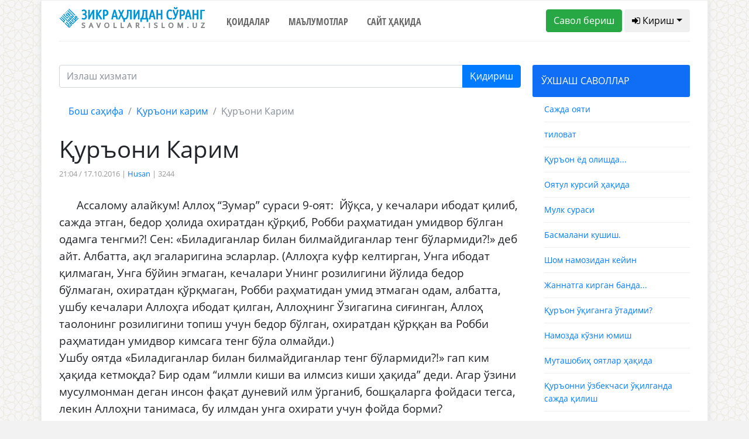

--- FILE ---
content_type: text/html; charset=UTF-8
request_url: https://savollar.islom.uz/s/37614
body_size: 8831
content:
<!DOCTYPE html>
<html lang="en">
<head>
    <meta charset="UTF-8">
    <meta name="csrf-token" content="bV2FInjTheKljk7wxq9ngVfeLsirRJsiaO2nRBwv">
    <meta name="viewport" content="width=device-width, initial-scale=1.0">
    <meta http-equiv="X-UA-Compatible" content="ie=edge">
    <link href="/img/favicon.ico" rel="shortcut icon" type="image/vnd.microsoft.icon" />
    <title>Қуръони Карим</title>
<meta name="twitter:url" content="https://savollar.islom.uz/s/37614">
<meta name="twitter:card" content="summary_large_image">
<meta name="twitter:title" content="Қуръони Карим">
<meta name="twitter:description" content="Ассалому алайкум! Аллоҳ “Зумар” сураси 9-оят:  Йўқса, у кечалари ибодат қилиб, сажда этган, бедор ҳолида охиратдан қўрқиб, Робби раҳматидан умидвор бўлган одамга тенгми?! Сен: «Биладиганлар билан билмайдиганлар тенг  давоми...">
<meta name="twitter:image:src" content="https://savollar.islom.uz/img/logo.png">
<meta name="twitter:domain" content="https://savollar.islom.uz">
<meta property="og:url" content="https://savollar.islom.uz/s/37614">
<meta property="og:type" content="website">
<meta property="og:title" content="Қуръони Карим">
<meta property="og:description" content="Ассалому алайкум! Аллоҳ “Зумар” сураси 9-оят:  Йўқса, у кечалари ибодат қилиб, сажда этган, бедор ҳолида охиратдан қўрқиб, Робби раҳматидан умидвор бўлган одамга тенгми?! Сен: «Биладиганлар билан билмайдиганлар тенг  давоми...">
<meta property="og:image" content="https://savollar.islom.uz/img/logo.png">


        
    <link href="https://fonts.googleapis.com/css?family=Ubuntu+Condensed" rel="stylesheet">
    <link href="https://fonts.googleapis.com/css?family=Open+Sans+Condensed:700" rel="stylesheet">
    <link href="https://fonts.googleapis.com/css?family=Open+Sans" rel="stylesheet">
    <link href="https://fonts.googleapis.com/css?family=Montserrat" rel="stylesheet">
    <link media="all" type="text/css" rel="stylesheet" href="https://netdna.bootstrapcdn.com/font-awesome/4.6.3/css/font-awesome.min.css">
    <link media="all" type="text/css" rel="stylesheet" href="https://savollar.islom.uz/css/jquery-ui.min.css">
    <link rel="stylesheet" href="https://savollar.islom.uz/css/style.css">

        
                
            
     <script type="text/javascript" src="https://savollar.islom.uz/js/jquery-3.2.1.min.js"></script>
</head>
<body>
   
    <div class="modal fade" id="exampleModal" tabindex="-1" role="dialog" aria-labelledby="exampleModalLabel" aria-hidden="true">
        <div class="modal-dialog" role="document">
            <div class="modal-content">
            <div class="modal-header">
                <h5 class="modal-title" id="exampleModalLabel">Паролни тиклаш</h5>
                <button type="button" class="close" data-dismiss="modal" aria-label="Close">
                <span aria-hidden="true">&times;</span>
                </button>
            </div>
            <div class="modal-body">
            <form  method="POST" action="https://savollar.islom.uz/password/email">
                <input type="hidden" name="_token" value="bV2FInjTheKljk7wxq9ngVfeLsirRJsiaO2nRBwv">
                <div class="form-group">
                    <label for="recipient-name" class="col-form-label">Рўйхатдан ўтган почтангизни ёзинг:</label>
                    <input type="email" name='email' class="form-control" id="recipient-name">
                </div>
                <label class="col-form-label">Почтангизга ҳавола юборилади. Ҳаволани босиш орқали паролингизни тиклашингиз мумкин. </label>                
            <div class="modal-footer">
                <button type="button" class="btn btn-secondary" data-dismiss="modal">Ёпиш</button>
                <button type="submit" class="btn btn-primary">Юбориш</button>
            </div>    
            </form>
            </div>            
            </div>
        </div>
    </div>
        
                
            <script type="text/javascript">
$.ajaxSetup({
    headers: {
        'X-CSRF-TOKEN': $('meta[name="csrf-token"]').attr('content')
    }
});
$(function() {


if($(window).width() < 1140) {
    var bb = 1;
}
else {
    var bb = 2;
}
    $.ajax({
         type: 'POST',
         url: '/size/telegram',
         data: {ScreenWidth: 1 },
         success: function(data) {
             $('#telegram' + bb).html(data);

             }
         })
     });

</script>
 <!--ENDOF -->
              <div class="menu"> 
                  
                    <!-- Menu icon -->
                    
                    <div class="icon-close"> <i class="fa fa-close"></i> <a>ЁПИШ</a></div>
                    
                    <!-- Menu -->
                    
                    <ul>

                       
                        <a href="/"><li>Бош саҳифа</li></a>
                        <a href="/qoidalar" ><li>Қоидалар</li></a>
                        <a href="/atamalar/1" ><li>Маълумотлар</li></a>
                        <a href="https://islom.uz/hazrat#block7" ><li>Сайт ҳақида</li></a>
                        <li>
                               
                            <div class="panel-group" id="accordion" role="tablist"  aria-multiselectable="true">
                                <div class="panel panel-default" >
                                    <div class="panel-heading" role="tab" id="headingOne">
                                    <h4 class="panel-title">
                                        <a role="button" data-toggle="collapse" data-parent="#accordion" href="#collapseOne" aria-expanded="true" aria-controls="collapseOne">
                                        БЎЛИМЛАР
                                        </a>
                                    </h4>
                                    </div>
                                    <div id="collapseOne" class="panel-collapse collapse in" role="tabpanel" aria-labelledby="headingOne">
                                    <div class="list-group list-group2" style='margin-left:-20px;'>
                                        <ul>
                                            <a href='/mavzu/2/1'><li>Администратор</li></a><a href='/mavzu/3/1'><li>Ақийда</li></a><a href='/mavzu/4/1'><li>Дуолар</li></a><a href='/mavzu/5/1'><li>Ибодатлар</li></a><a href='/mavzu/6/1'><li>Ислам</li></a><a href='/mavzu/8/1'><li>Медия</li></a><a href='/mavzu/9/1'><li>Молия ва тижорат</li></a><a href='/mavzu/11/1'><li>Оила ва турмуш</li></a><a href='/mavzu/12/1'><li>Руҳий тарбия</li></a><a href='/mavzu/13/1'><li>Сийрат ва тарих</li></a><a href='/mavzu/14/1'><li>Табобат</li></a><a href='/mavzu/16/1'><li>Таълим ва мутаъаллим</li></a><a href='/mavzu/17/1'><li>Долзарб саволлар</li></a><a href='/mavzu/19/1'><li>Қуръони карим</li></a><a href='/mavzu/20/1'><li>Ҳадислар</li></a><a href='/mavzu/21/1'><li>Ҳалол ва ҳаром</li></a><a href='/mavzu/24/1'><li>Бошқа ибодатлар</li></a><a href='/mavzu/25/1'><li>Закот</li></a><a href='/mavzu/26/1'><li>Намоз</li></a><a href='/mavzu/27/1'><li>Рўза</li></a><a href='/mavzu/28/1'><li>Таҳорат</li></a><a href='/mavzu/29/1'><li>Ҳаж ва умра</li></a><a href='/mavzu/30/1'><li>Турли саволлар</li></a><a href='/mavzu/31/1'><li>Бола тарбияси</li></a><a href='/mavzu/32/1'><li>Аёлларга оид масалалар</li></a><a href='/mavzu/33/1'><li>Адабиёт</li></a><a href='/mavzu/34/1'><li>Китоблар</li></a>                                        </ul>       
                                    </div>
                                    </div>
                                </div>
                            </div> 

                        </li>


                    </ul>
                </div>

                <!--END -->
    <div class='container block'>
        
        <div class='row mob_block' style='padding-bottom:10px; border-bottom:1px solid #eee; '> 
            <div class='col-md-12 col-sm-12' style='text-align:center;'>
                <a href='/' ><img src='/img/zaslogo.svg'  width='250' style='padding:10px;' /></a>
            </div>
            <div class='mob_header col-md-2 col-2'>
                <div class="icon-menu btn btn-default btn-md" style='border:1px solid #eee; padding:5px; padding-left:10px; padding-right:10px; margin-top:10px;'> <i class="fa fa-bars"></i></div>
            </div>
                                 <div class='col-md-10 col-10' style='padding-top:10px; text-align:right;'>
                                        <a href='/savolberish'><span class='btn btn-md btn-default logo_question' style='border:1px solid #eee;'><i class="fa fa-plus" aria-hidden="true"></i> Савол бериш</span></a>
                                        <span class="panel-title">
                                            <a role="button" data-toggle="collapse" data-parent="#accordion3"  class='btn btn-md btn-success logo_signin'  href="#collapseOne3" aria-expanded="true" aria-controls="collapseOne3">
                                            <i class="fa fa-user" aria-hidden="true"></i>
                                                                                         Кириш
                                                                                         </a>
                                        </span>
                    
                                 </div>
            <div class="panel panel-default" style=' width:100%; margin-top:15px;'>
                                       
                <div id="collapseOne3" class="panel-collapse collapse in" role="tabpanel" aria-labelledby="headingOne" >
                                       
                                         
                                                                        <div class="col-md-12">
                                        
                                            <div class='form_social'>Рўйхатдан ўтган парол ёки логинингизни ёзинг</div>
                                            <form class="form" role="form" method="POST" accept-charset="UTF-8" id="login-nav" action="https://savollar.islom.uz/login">
                                                <input type="hidden" name="_token" value="bV2FInjTheKljk7wxq9ngVfeLsirRJsiaO2nRBwv">
                                                <div class="form-group">
                                                        <div class="form-group">
                                                            
                                                            <input type="text" class="form-control" name='email'  id="exampleInputEmail2" placeholder='Почта'  value="" required>
                                                                                                                                </div>
                                                        <div class="form-group">
                                                            
                                                            <input type="password" class="form-control" id="exampleInputPassword2" name="password" placeholder='Парол' required>
                                                            
                                                        </div>
                                                        <div class="form-group">
                                                            <button type="submit" class="btn btn-primary btn-block">Кириш</button>
                                                        </div>
                                                        <div class="checkbox form_social">
                                                            <label>
                                                            <input type="checkbox"> Ёдда сақлаш
                                                            </label>
                                                        </div>
                                                        <div class="form_social">
                                                            <a href='#'>Паролни тиклаш</a>
                                                        </div>
                                                </div>
                                            </form>
                                        
                                        
                                        




                                            <div class='col-lg-6' style='background:#106df6;'>
                                                <div class='container'> 
                                                    <div class='row'>
                                                        

                                                        <div class='col-lg-12' style='text-align:center; margin-bottom:20px; color:#fff;'><b>Ижтимоий тармоқлар орқали киринг: </b></div>
                                                        <div class='col-lg-4 no_padding_a'>
                                                                <div class='form-group'>
                                                                        <a href='/login/google'><button class='btn btn-default btn-md btn-google'><i class="fa fa-google" aria-hidden="true"></i> Google</button></a>
                                                                </div>
                                                        </div>
                                                        <div class='col-lg-4 no_padding_a'>
                                                                <div class='form-group'>
                                                                        <a href='/login/facebook'><button class='btn btn-default btn-md btn-facebook'><i class="fa fa-facebook" aria-hidden="true"></i> Facebook</button></a>
                                                                </div>
                                                        </div>

                                                        <div class='col-lg-4 no_padding_a'>
                                                                <div class='form-group'>
                                                                        <a href='/login/twitter'><button class='btn btn-default btn-md btn-twitter'><i class="fa fa-twitter" aria-hidden="true"></i> Twitter</button></a>
                                                                </div>
                                                        </div>
                                                        
                                                    </div>
                                                    <div class='row'>
                                                        
                                                        <div class='col-lg-12' style='text-align:center;'>
                                                                <div class='form-group' id='telegram1'>
                                                             
                                                                    
                                                                </div>
                                                        </div>
                                                        
                                                    </div>
                                                </div>
                                                <div class='col-lg-12' style='text-align:center; margin-bottom:20px; color:#fff;'><b>Ёки рўйхатдан ўтинг: </b></div>  
                                                <form class="form-horizontal" method="POST" action="https://savollar.islom.uz/register">
                                                    <input type="hidden" name="_token" value="bV2FInjTheKljk7wxq9ngVfeLsirRJsiaO2nRBwv">

                                                        <div class='form-group '>
                                                                <span  id="inputGroup-sizing-md" style='color:#fff;'>Исмингиз</span>
                                                                <input id="name" type="text" name='name'  class="form-control" placeholder='Абдуллоҳ' value="" aria-label="Large" aria-describedby="inputGroup-sizing-sm" required>  
                                                        </div>
                                                        
                                                        <div class='form-group'>
                                                        <span style='color:#fff;'>Э.Почтангиз</span>
                                                                <input type="email" id="email" name='email' class="form-control" aria-label="Large" value="" placeholder='abdulloh@gmail.com'  aria-describedby="inputGroup-sizing-sm" required>    
                                                        </div>
                                                        <div class='form-group'>
                                                        
                                                                <span style='color:#fff;'>Паролингиз</span>
                                                                <input type="password" id="password" name='password'  class="form-control" aria-label="Large" placeholder='●●●●●●●●' aria-describedby="inputGroup-sizing-sm" required>
                                                        </div>
                                                        <div class='form-group'>
                                                                <span style='color:#fff;'>Паролни такрорланг</span>
                                                                <input type="password" id="password-confirm" name="password_confirmation" class="form-control" aria-label="Large" placeholder='●●●●●●●●' aria-describedby="inputGroup-sizing-sm" required>                                                        
                                                        </div>
                                                        <div class='container no_padding' style='padding-bottom:20px; text-align:center;'>
                                                            <div class='row'>
                                                                <div class='col-lg-4'>
                                                                    <button type="submit" class="btn btn-outline-light">Рўйхатдан ўтиш</button>
                                                                </div>
                                                                <div class='col-lg-8 reg_text' style='padding-top:10px; text-align:center;'><b>Рўйхатдан ўтиш</b> тугмасини босишингиз билан <a href='/qoidalar'>сайтдан фойдаланиш қоидалари</a> билан ҳам танишиб чиққан бўласиз </div> 
                                                            </div>
                                                        </div>
                                                </form>  
                                            </div>  
                                        </div>
                                                                            
                                                </div>   
            </div>
            
            
        </div>
        <div class='container top_header_block'>
            <div class='row'>
                
                
                <div class='col-lg-3 top_header_block_in no_padding test'>
                
               
                     <a href='/'><img src='/img/zaslogo.svg' width='250' /></a>
                </div>
                <div class='col-lg-5 top_header_block_in no_padding navigation_header'>
                    <ul>
                        <li><a href="/qoidalar" >Қоидалар</a></li>
                        <li><a href="/atamalar/1"  >Маълумотлар</a></li>
                        <li><a href="https://islom.uz/hazrat#block7"  >Сайт ҳақида</a></li>

                        
                      <!--  <li><a href="#contact">Тест</a></li> -->
                        
                    </ul>
                </div>
                <div class='col-lg-4 top_header_block_in no_padding question_button_block'>
                <a href='/savolberish'><button class='btn btn-success btn-md'>Савол бериш</button></a>
                
                                            <button class='btn btn-default btn-md dropdown-toggle' onclick='showSignIn();'><i class="fa fa-sign-in" aria-hidden="true"></i> Кириш</button>
                         <br/>
                            
         
                        <ul id="login-dp" class="signinblock dropdown-menu"  style=' z-index:1000; margin-left:-30px; width:400px; background:#fff;' >
                            <li>
                                <div class="row" >
                                        <div class="col-md-12">
                                        
                                            <div class='form_social'>Рўйхатдан ўтган парол ёки логинингизни ёзинг</div>
                                            <form class="form" role="form" method="POST" accept-charset="UTF-8" id="login-nav" action="https://savollar.islom.uz/login">
                                            <input type="hidden" name="_token" value="bV2FInjTheKljk7wxq9ngVfeLsirRJsiaO2nRBwv">
                                            <div class="form-group">
                                                    <div class="form-group">
                                                        
                                                        <input type="text" class="form-control" name='email'  id="exampleInputEmail2" placeholder='Почта'  value="" required>
                                                                                                                        </div>
                                                    <div class="form-group">
                                                        
                                                        <input type="password" class="form-control" id="exampleInputPassword2" name="password" placeholder='Парол' required>
                                                        
                                                    </div>
                                                    <div class="form-group">
                                                        <button type="submit" class="btn btn-primary btn-block">Кириш</button>
                                                    </div>
                                                    <div class="checkbox form_social">
                                                        <label>
                                                        <input type="checkbox"> Ёдда сақлаш
                                                        </label>
                                                    </div>
                                                    <div class="form_social">
                                                        <a href='#' data-toggle="modal" data-target="#exampleModal" data-whatever="@mdo">Паролни тиклаш</a>
                                                    </div>
                                            </div>
                                            </form>
                                        
                                        
                                        </div>                                                
                                </div>
                            </li>
                        </ul>
           
                                               
                </div>
            </div>
        </div>
        <div class='block_sign'>

                

        </div>
        <!-- <img src='/img/bismillahhirrahmannirrahim3.png' />  MALUMOTLAR BOLIMI -->
        
        <div class='container data_block'>
            <div class='row'>
             
 <!-- Go to www.addthis.com/dashboard to customize your tools --> <script type="text/javascript" src="//s7.addthis.com/js/300/addthis_widget.js#pubid=ra-58085f4864400402"></script>
<div class='col-lg-9 no_padding'>
    <div class='in_question'>   
         <form action='/search'  method='GET' id='search_form' ></a> 
                        <div class="input-group mb-3">

                        
                            <input type="text" class="form-control search-input" name='words' placeholder="Излаш хизмати" aria-label="Recipient's username" aria-describedby="basic-addon2">
                            <input type='hidden' name='page' value='1' />
                            <div class="input-group-append">
                                <button class="btn btn-primary" type="submit">Қидириш</button>
                            </div>
                        
                      
                        </div>
                    </form> 
        <nav aria-label="breadcrumb">
            <ol class="breadcrumb">
                <li class="breadcrumb-item"><a href="/">Бош саҳифа</a></li>
                <li class="breadcrumb-item"><a href="/mavzu/19/1">Қуръони карим</a></li>
                <li class="breadcrumb-item active" aria-current="page">Қуръони Карим </li>
            </ol>
        </nav>

        <h1>Қуръони Карим</h1>
        <div class='info_quesiton'>
            
            21:04 / 17.10.2016 | <a href='/muallif/15391/1'>Husan</a> | 3244         
                
                                                           </div>
        
        <div class='text_in_question'>
       <p>Ассалому алайкум! Аллоҳ “Зумар” сураси 9-оят:  Йўқса, у кечалари ибодат қилиб, сажда этган, бедор ҳолида охиратдан қўрқиб, Робби раҳматидан умидвор бўлган одамга тенгми?! Сен: «Биладиганлар билан билмайдиганлар тенг бўлармиди?!» деб айт. Албатта, ақл эгаларигина эсларлар. (Аллоҳга куфр келтирган, Унга ибодат қилмаган, Унга бўйин эгмаган, кечалари Унинг розилигини йўлида бедор бўлмаган, охиратдан қўрқмаган, Робби раҳматидан умид этмаган одам, албатта, ушбу кечалари Аллоҳга ибодат қилган, Аллоҳнинг Ўзигагина сиғинган, Аллоҳ таолонинг розилигини топиш учун бедор бўлган, охиратдан қўрққан ва Робби раҳматидан умидвор кимсага тенг бўла олмайди.)<br />
Ушбу оятда «Биладиганлар билан билмайдиганлар тенг бўлармиди?!» гап ким ҳақида кетмоқда? Бир одам “илмли киши ва илмсиз киши ҳақида” деди. Агар ўзини мусулмонман деган инсон фақат дуневий илм ўрганиб, бошқаларга фойдаси тегса, лекин Аллоҳни танимаса, бу илмдан унга охирати учун фойда борми?</p>

        </div>

        <hr>

                 <div class='header_answer_inquestion'><b><b>«Зикр аҳлидан сўранг» ҳайъати</b>:</b>
                        </div>
                <div class='answer_in_question'>
                    
                <p> Ва алайкум ассалом!

Илм икки қисмга бўлинади. Фарзи айн ва фарзи кифоя. Аллоҳни таниш, Расулуллоҳ соллаллоҳу алайҳи васалламни таниш, мўмин киши иймон келтириши ва адо қилиши фарз бўлган нарсаларни илмини билиш фарзи айндир. Бу илм ҳар бир эркак ва аёлнинг зиммасига фарздир. Бусиз инсон нажот топа олмайди. Содда қилиб айтганимизда ҳар бир мусулмон қайси нарсаларга иймон келтириб, шу иймон доирасидан чиқариб юборадиган сўзлар ва амалларни билиши, таҳорат, намоз, рўза, закот ва ҳаж амалларини фарзларини билиши фарзи айндир. Бундан ортиқчасини билиш фарзи кифоядир. Дунёвий илмларга келсак, у ҳам икки қисмга бўлинади. Фарзи кифоя ва мубоҳга. Албатта бу жоиз бўлган илмлар ҳақидаги гапдир. Ҳар бир инсон кундалик эҳтиёжи тушиб турадиган ҳолатнинг илмини билиш фарзи кифоядир. Масалан : тиббиёт илми ҳар куни эҳтиёж тушадиган илмдир. Мусулмонлар ичидан баъзилар шу илмни ўрганиши ва мусулмонларни даволаш билан шуғулланиши фарзи кифоядир. Шунингдек деҳқончилик, чорва ва ҳоказолар. Инсонларни ўлмай қоладиган даражадаги эҳтиёжига яраша у нарсаларнинг илмини ўрганиш ва татбиқ қилиши фарзи кифоядир. Дунёвий илм инсонларнинг ҳолати ва эҳтиёжига қараб ўзгариб бораверади. Ҳаттоки баъзи пайтлар фарзи кифоя бўлган илмлар вақтлар келиб бекорчи нарсага айланиб ҳам қолиши мумкин. Барча муфассирлар оят ва ҳадисларда келган илмдан, биринчи зикр қилинган илм ирода қилинганини айтганлар. Валлоҳу аълам!</p>       
        </div>
        
        <div class='down_answer_tags'>
       <!-- <div class='hashtags'>Қидириш учун калит сўзлар: <span>#никоҳ</span>
                            <span>#намоз</span><span>#фиқҳ</span><span>#савдо</span><span>#талоқ</span>
                            <span>#талоқ</span><span>#ҳалол</span><span>#ҳаром</span><span>#Қуръон</span>
             </div> -->
        </div>  
       <div class='social_block'>
           <div class="addthis_inline_share_toolbox_66lm"></div>
       </div>
       <div class='container next_question no_padding'>


 <div class='row'>

<div class='col-lg-6'>
                                    <a href='/s/37613'> 
                                        <div class='next_question_n'>
                                        <h6><i class="fa fa-arrow-left" aria-hidden='true' style='margin-right=10px\;'> </i> Аввалги савол</h6>
                                            
                                        <h4>Аниқлик сўраб</h4>
                                        </div>
                                    </a>
                                </div><div class='col-lg-6'>
                                        <a href='/s/37615'> 
                                            <div class='next_question_b'>
                                            <h6>Кейинги савол <i class="fa fa-arrow-right" aria-hidden='true' style='margin-right=10px;'></i></h6>
                                                
                                            <h4>Кунлар ҳақида</h4>
                                            </div>
                                        </a>
                                    </div> 
            </div>
            
       </div>
       
    </div>  
   
</div>
<div class='col-lg-3 no_padding'>
    <div class='header_left_sidebar' id='oxshash'>ЎХШАШ САВОЛЛАР</div>
            <div class='similar_question'><a href='/s/33311'>Сажда ояти</a></div><div class='similar_question'><a href='/s/37231'>тиловат</a></div><div class='similar_question'><a href='/s/14106'>Қуръон ёд олишда...</a></div><div class='similar_question'><a href='/s/52556'>Оятул курсий ҳақида</a></div><div class='similar_question'><a href='/s/41910'>Мулк сураси</a></div><div class='similar_question'><a href='/s/13272'>Басмалани кушиш.</a></div><div class='similar_question'><a href='/s/29834'>Шом намозидан кейин</a></div><div class='similar_question'><a href='/s/2119'>Жаннатга кирган банда...</a></div><div class='similar_question'><a href='/s/54241'>Қуръон ўқиганга ўтадими?</a></div><div class='similar_question'><a href='/s/41180'>Намозда кўзни юмиш</a></div><div class='similar_question'><a href='/s/1990'>Муташобиҳ оятлар ҳақида</a></div><div class='similar_question'><a href='/s/80212'>Қуръонни ўзбекчаси ўқилганда сажда қилиш</a></div><div class='similar_question'><a href='/s/42469'>Қуръоннинг номлари</a></div><div class='similar_question'><a href='/s/11975'>Дуо хакида</a></div><div class='similar_question'><a href='/s/72361'>Қуръоннинг тафсирини етказиш ҳақида</a></div><div class='similar_question'><a href='/s/7900'>Араб Тили тарихи</a></div><div class='similar_question'><a href='/s/38455'>Иш юришиш учун</a></div><div class='similar_question'><a href='/s/42510'>Фатир 14-оят</a></div><div class='similar_question'><a href='/s/53356'>Намоз ва қуръон</a></div><div class='similar_question'><a href='/s/4455'>ҚУРЪОННИНГ ЖАМЛАНИШИ</a></div> 
</div>  
            </div>
        </div>
       
    </div>
    <div class='container-fluid footer'>
        <div class='container'>
                <div class='col-lg-12 logo-footer'>
                    <a href='/'><img src='/img/zaslogo.svg' width='250' /></a>               
                </div>
                <div class='col-lg-12 navigation_footer' style='text-align:center;'>
                   <ul>
                        <li><a href="/qoidalar">Қоидалар</a></li>
                        <li><a href="/atamalar/1">Маълумотлар</a></li>
                        <li><a href="https://islom.uz/hazrat#block7">Сайт ҳақида</a></li>
                       
                        
                    </ul>
                </div>
                <div class='icon_block'>
                   <a href='https://www.facebook.com/www.savollar.islom.uz/' target='_blank' class='store_link'><img src='/img/facebook1.png' /></a> 
                   <a href='https://www.instagram.com/savollar_kanal/' target='_blank' class='store_link'><img src='/img/instagam1.png' /></a> 
                   <a href='https://t.me/savollar_kanal' target='_blank' class='store_link'><img src='/img/telegram1.png' /></a> 
                   <a href='https://www.youtube.com/user/islomuz' target='_blank' class='store_link'><img src='/img/youtube1.png' /></a> 
                </div>
                <div class='icon_block'>
                    <a href='https://itunes.apple.com/ru/app/%D0%B7%D0%B8%D0%BA%D1%80-%D0%B0%D2%B3%D0%BB%D0%B8%D0%B4%D0%B0%D0%BD-%D1%81%D1%9E%D1%80%D0%B0%D0%BD%D0%B3/id1173324226' target='_blank' class='store_link'><img class="svg" src='/img/app-store.svg' /></a>
                    <a href='https://play.google.com/store/apps/details?id=uz.islom.savollar' target='_blank' class='store_link'><img class="svg" src='/img/google-play.svg' /></a> 
                </div>
                <div class='col-lg-12 title_footer'>
                    © Шайх Муҳаммад Содиқ Муҳаммад Юсуф © islom.uz 2003-2026. </br> 
Барча ҳуқуқлар ҳимояланган. Сайтдан маълумот олинганда манба кўрсатилиши шарт.
                </div>
        </div>
    </div>
   
    <script type="text/javascript" src="https://savollar.islom.uz/js/jquery-ui.min.js"></script>
    <script type="text/javascript" src="https://savollar.islom.uz/js/bootstrap.bundle.min.js"></script>
    <script type="text/javascript" src="https://cdnjs.cloudflare.com/ajax/libs/popper.js/1.12.9/umd/popper.min.js"></script>  
    <script type="text/javascript" src="https://savollar.islom.uz/js/bootstrap.min.js"></script> 
    <script type="text/javascript" src="https://savollar.islom.uz/js/script.js"></script> 

         
                
              

      <div style='display:none;'>
      <!-- Global site tag (gtag.js) - Google Analytics -->
<script async src="https://www.googletagmanager.com/gtag/js?id=UA-114931821-1"></script>
<script>
  window.dataLayer = window.dataLayer || [];
  function gtag(){dataLayer.push(arguments);}
  gtag('js', new Date());

  gtag('config', 'UA-114931821-1');
</script>

 <script language="javascript1.1" type="text/javascript">
                                <!--
                                top_js = "1.1";
                                top_r += "&amp;j=" + (navigator.javaEnabled() ? "Y" : "N")
                                //-->
                            </script>
                            <script language="javascript1.2" type="text/javascript">
                                <!--
                                top_js = "1.2";
                                top_r += "&amp;wh=" + screen.width + 'x' + screen.height + "&amp;px=" +
                                    (((navigator.appName.substring(0, 3) == "Mic")) ?
                                        screen.colorDepth : screen.pixelDepth)
                                //-->
                            </script>
                            <script language="javascript1.3" type="text/javascript">
                                <!--
                                top_js = "1.3";
                                //-->
                            </script>
                            <script language="JavaScript" type="text/javascript">
                                <!--
                                top_rat = "&amp;col=0063AF&t=ffffff&p=DD7900";
                                top_r += "&amp;js=" + top_js + "";
                                document.write('<a href="//www.uz/rus/toprating/cmd/stat/id/14994" target=_top><img src="//www.uz/plugins/top_rating/count/cnt.png?' + top_r + top_rat + '" width=88 height=31 border=0 alt="Топ рейтинг www.uz"><\/a>')
                                //-->
                            </script>
                            <a href="//www.uz/rus/toprating/cmd/stat/id/14994" target="_top"><img
                                    src="//www.uz/plugins/top_rating/count/cnt.png?id=14994&amp;r=&amp;pg=http%3A//islom.uz/&amp;c=Y&amp;j=N&amp;wh=1366x768&amp;px=24&amp;js=1.3&amp;col=0063AF&amp;t=ffffff&amp;p=DD7900"
                                    width="88" height="31" border="0" alt="Топ рейтинг www.uz"></a>
                        <noscript>
                            &lt;A href="//www.uz/rus/toprating/cmd/stat/id/14994" target=_top&gt;&lt;IMG height=31
                            src="//www.uz/plugins/top_rating/count/nojs_cnt.png?id=14994&amp;amp;col=0063AF&amp;t=ffffff&amp;p=DD7900"
                            width=88 border=0 alt="Топ рейтинг www.uz"&gt;&lt;/A&gt;
                        </noscript>

                        <!--Openstat-->
                        <span id="openstat2186869"><a target="_blank" href="//rating.openstat.ru/site/2186869">
                                <img alt="Openstat" border="0"
                                     src="//openstat.net/digits?cid=2186869&amp;ls=0&amp;ln=5046">
                            </a>
                        </span>

                        <!--/Openstat-->

                        
<!-- Yandex.Metrika counter -->
<script type="text/javascript" >
    (function (d, w, c) {
        (w[c] = w[c] || []).push(function() {
            try {
                w.yaCounter48351479 = new Ya.Metrika({
                    id:48351479,
                    clickmap:true,
                    trackLinks:true,
                    accurateTrackBounce:true,
                    webvisor:true
                });
            } catch(e) { }
        });

        var n = d.getElementsByTagName("script")[0],
            s = d.createElement("script"),
            f = function () { n.parentNode.insertBefore(s, n); };
        s.type = "text/javascript";
        s.async = true;
        s.src = "https://mc.yandex.ru/metrika/watch.js";

        if (w.opera == "[object Opera]") {
            d.addEventListener("DOMContentLoaded", f, false);
        } else { f(); }
    })(document, window, "yandex_metrika_callbacks");
</script>
<noscript><div><img src="https://mc.yandex.ru/watch/48351479" style="position:absolute; left:-9999px;" alt="" /></div></noscript>
<!-- /Yandex.Metrika counter -->

                     <!-- Yandex.Metrika counter -->
<script type="text/javascript" >
    (function (d, w, c) {
        (w[c] = w[c] || []).push(function() {
            try {
                w.yaCounter47182494 = new Ya.Metrika({
                    id:47182494,
                    clickmap:true,
                    trackLinks:true,
                    accurateTrackBounce:true,
                    webvisor:true
                });
            } catch(e) { }
        });

        var n = d.getElementsByTagName("script")[0],
            s = d.createElement("script"),
            f = function () { n.parentNode.insertBefore(s, n); };
        s.type = "text/javascript";
        s.async = true;
        s.src = "https://mc.yandex.ru/metrika/watch.js";

        if (w.opera == "[object Opera]") {
            d.addEventListener("DOMContentLoaded", f, false);
        } else { f(); }
    })(document, window, "yandex_metrika_callbacks");
</script>
<noscript><div><img src="https://mc.yandex.ru/watch/47182494" style="position:absolute; left:-9999px;" alt="" /></div></noscript>
<!-- /Yandex.Metrika counter -->

      </div>
</body>
</html>
